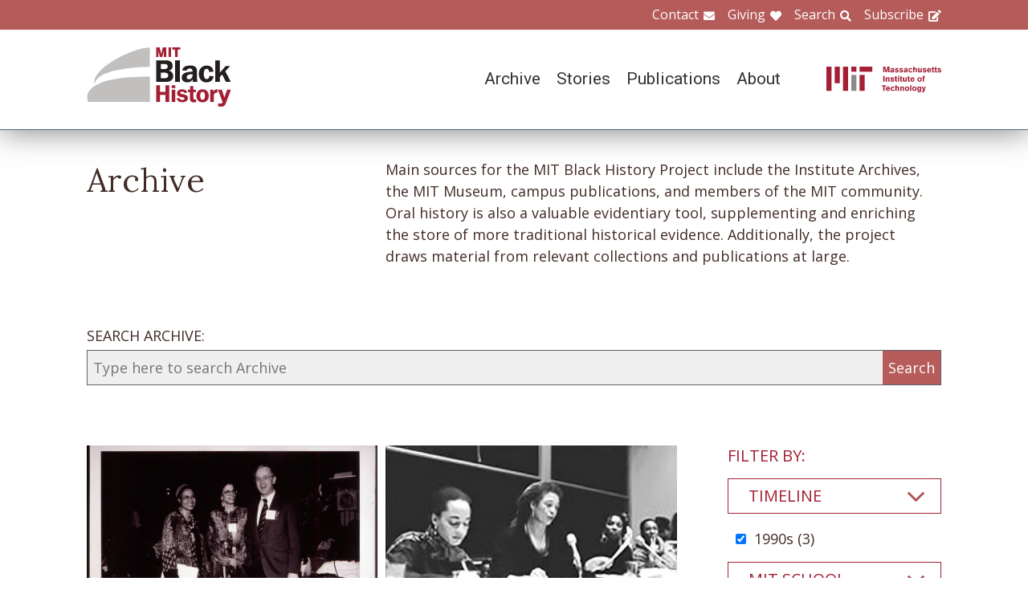

--- FILE ---
content_type: text/html; charset=UTF-8
request_url: https://www.blackhistory.mit.edu/archive-search?f%5B0%5D=career%3A103&f%5B1%5D=collection%3A180&f%5B2%5D=collection%3A200&f%5B3%5D=collection%3A216&f%5B4%5D=collection%3A221&f%5B5%5D=collection%3A227&f%5B6%5D=collection%3A326&f%5B7%5D=department%3A140&f%5B8%5D=object%3A81&f%5B9%5D=object%3A83&f%5B10%5D=school%3A159&f%5B11%5D=timeline%3A97
body_size: 6581
content:

<!DOCTYPE html>
<html lang="en" dir="ltr" prefix="og: https://ogp.me/ns#" class="no-js">
  <head>
    <meta charset="utf-8" />
<script>(function(i,s,o,g,r,a,m){i["GoogleAnalyticsObject"]=r;i[r]=i[r]||function(){(i[r].q=i[r].q||[]).push(arguments)},i[r].l=1*new Date();a=s.createElement(o),m=s.getElementsByTagName(o)[0];a.async=1;a.src=g;m.parentNode.insertBefore(a,m)})(window,document,"script","https://www.google-analytics.com/analytics.js","ga");ga("create", "UA-106400209-1", {"cookieDomain":"auto"});ga("set", "anonymizeIp", true);ga("send", "pageview");</script>
<meta property="og:site_name" content="MIT Black History" />
<meta name="twitter:site" content="mitblackhistory" />
<meta name="twitter:title" content="Archive Search" />
<meta property="og:url" content="https://www.blackhistory.mit.edunode/230" />
<meta property="og:title" content="Archive Search" />
<meta name="twitter:url" content="https://www.blackhistory.mit.edu/archive-search" />
<meta property="og:street_address" content="77 Massachusetts Ave" />
<meta property="og:locality" content="Cambridge" />
<meta property="og:region" content="MA" />
<meta property="og:postal_code" content="02139" />
<meta name="Generator" content="Drupal 8 (https://www.drupal.org)" />
<meta name="MobileOptimized" content="width" />
<meta name="HandheldFriendly" content="true" />
<meta name="viewport" content="width=device-width, initial-scale=1.0" />
<meta http-equiv="x-ua-compatible" content="ie=edge" />
<link rel="shortcut icon" href="/sites/default/files/mit-favicon-xp.ico" type="image/vnd.microsoft.icon" />
<link rel="canonical" href="https://www.blackhistory.mit.edu/archive-search" />
<link rel="shortlink" href="https://www.blackhistory.mit.edu/node/230" />
<link rel="revision" href="https://www.blackhistory.mit.edu/archive-search" />

    <title>Archive Search | MIT Black History</title>
    <link rel="stylesheet" media="all" href="/core/themes/stable/css/system/components/ajax-progress.module.css?q6s5lr" />
<link rel="stylesheet" media="all" href="/core/themes/stable/css/system/components/autocomplete-loading.module.css?q6s5lr" />
<link rel="stylesheet" media="all" href="/core/themes/stable/css/system/components/js.module.css?q6s5lr" />
<link rel="stylesheet" media="all" href="/core/themes/stable/css/system/components/sticky-header.module.css?q6s5lr" />
<link rel="stylesheet" media="all" href="/core/themes/stable/css/system/components/system-status-counter.css?q6s5lr" />
<link rel="stylesheet" media="all" href="/core/themes/stable/css/system/components/system-status-report-counters.css?q6s5lr" />
<link rel="stylesheet" media="all" href="/core/themes/stable/css/system/components/system-status-report-general-info.css?q6s5lr" />
<link rel="stylesheet" media="all" href="/core/themes/stable/css/system/components/tabledrag.module.css?q6s5lr" />
<link rel="stylesheet" media="all" href="/core/themes/stable/css/system/components/tablesort.module.css?q6s5lr" />
<link rel="stylesheet" media="all" href="/core/themes/stable/css/system/components/tree-child.module.css?q6s5lr" />
<link rel="stylesheet" media="all" href="/core/themes/stable/css/views/views.module.css?q6s5lr" />
<link rel="stylesheet" media="all" href="/modules/contrib/back_to_top/css/back_to_top.css?q6s5lr" />
<link rel="stylesheet" media="all" href="/modules/contrib/paragraphs/css/paragraphs.unpublished.css?q6s5lr" />
<link rel="stylesheet" media="all" href="//fonts.googleapis.com/css?family=Lora:400,400i,700,700i|Open+Sans:300,400,600,700,800|Roboto:100,300,400,500,700,900" />
<link rel="stylesheet" media="all" href="/themes/gesso/css/styles.css?q6s5lr" />

    
<!--[if lte IE 8]>
<script src="/core/assets/vendor/html5shiv/html5shiv.min.js?v=3.7.3"></script>
<![endif]-->
<script src="/themes/gesso/js/lib/modernizr.min.js?v=3.3.1"></script>

  </head>
  <body class="path-node not-front page--node-type-landing">
    <div class="skiplinks">
      <a href="#main" class="skiplinks__link visually-hidden focusable">Skip to main content</a>
    </div>
    
      <div class="dialog-off-canvas-main-canvas" data-off-canvas-main-canvas>
    <div class="layout-container">
      <header class="header " role="banner">

    <div class="header-utility">
      <div class="header-utility__inner l-constrain">
          <nav class="nav-utility" role="navigation">
  <h2 class="visually-hidden block__title">Utility Menu</h2>
  <ul class="nav nav--menu"><li class="nav__item"><a href="/contact" class="nav__link nav__link--contact" target="" data-drupal-link-system-path="node/380">Contact</a></li><li class="nav__item"><a href="/giving" class="nav__link nav__link--giving" data-drupal-link-system-path="node/381">Giving</a></li><li class="nav__item"><a href="/search" class="nav__link nav__link--search" target="" data-drupal-link-system-path="node/7">Search</a></li><li class="nav__item"><a href="http://eepurl.com/dit00P" class="nav__link nav__link--subscribe" title="subscribe">Subscribe</a></li></ul></nav>

      </div>
    </div>
    
    <div class="header-navigation">
      <div class="header-navigation__inner l-constrain">
          <span class="site-name">
  <a class="site-name__link" href="/" title="Home" rel="home">
    <h1 class="site-name__text">MIT Black History</h1>
  </a>
  <a class="site-name__link" href="https://www.web.mit.edu" title="MIT" rel="mit">
    <h2 class="site-name__mit"></h2>
  </a>
</span>

  <nav class="nav-main" role="navigation">
  <h2 class="visually-hidden block__title">Main menu</h2>
  <input class="nav__trigger" type="checkbox" id="NavButton">
	<label class="nav__label" for="NavButton" onclick>Menu</label>
  <ul class="nav nav--menu"><li class="nav__item"><a href="/archive" class="nav__link" data-drupal-link-system-path="node/6">Archive</a></li><li class="nav__item"><a href="/stories" class="nav__link" target="" data-drupal-link-system-path="node/10">Stories</a></li><li class="nav__item"><a href="/publications" class="nav__link" data-drupal-link-system-path="node/278">Publications</a></li><li class="nav__item"><a href="/about" class="nav__link" target="" data-drupal-link-system-path="node/379">About</a></li><li class="nav__item"><a href="/contact" class="nav__link nav__link--contact" target="" data-drupal-link-system-path="node/380">Contact</a></li><li class="nav__item"><a href="/giving" class="nav__link nav__link--giving" target="" data-drupal-link-system-path="node/381">Giving</a></li><li class="nav__item"><a href="/search" class="nav__link nav__link--search" target="" data-drupal-link-system-path="node/7">Search</a></li><li class="nav__item"><a href="http://web.mit.edu/" class="nav__link nav__link--mit" target="">MIT</a></li></ul></nav>

      </div>
    </div>

</header>

  
  
  

  
      <main id="main" class="main" role="main" tabindex="-1">
  
    <div data-drupal-messages-fallback class="hidden"></div>

  
  
  
      <section class="landing landing--archive-search">
      <div class="landing-heading">
  <div class="l-constrain landing-heading__grid">
    <h1 class="landing-heading__title">Archive</h1>
    <div class="landing-heading__intro">Main sources for the MIT Black History Project include the Institute Archives, the MIT Museum, campus publications, and members of the MIT community. Oral history is also a valuable evidentiary tool, supplementing and enriching the store of more traditional historical evidence. Additionally, the project draws material from relevant collections and publications at large.</div>
  </div>
</div>

    <form class="search-archive" action="/archive-search">
  <div class="l-constrain">
    <label class="form-item__label" for="keywords">SEARCH ARCHIVE:</label>
    <div class="search-archive__group">
      <input class="form-item__text" name="keywords" id="keywords" type="text" placeholder="Type here to search Archive">
      <input class="form-item__submit" type="submit" value="Search">
    </div>
  </div>
</form>
  
  <div class=" landing__grid l-constrain">
    <div class="landing__main">
          
  
      
  <div>

  <div class="view-two-col ">

  
  <div class="view__content">
             <div class="view__row">
    <div class="card--medium">
  <a class="card__link" href="/archive/black-women-academy-conference-hammonds-kilson-and-vest-1994">
    <div class="card__media">  <img src="/sites/default/files/styles/card_medium/public/media/image/Black%20Women%20in%20the%20Academy_Defending%20Our%20Names_Hammonds-Kilson-Vest-1994.jpg?itok=01UT1h7U" width="700" height="450" alt="Black Women in the Academy conference: Hammonds, Kilson, and Vest, 1994" />




</div>
    <h3 class="card__title">Black Women in the Academy conference: Hammonds, Kilson, and Vest, 1994</h3>
  </a>
</div>

  </div>
   <div class="view__row">
    <div class="card--medium">
  <a class="card__link" href="/archive/black-women-academy-conference-panel-angela-davis-1994">
    <div class="card__media">  <img src="/sites/default/files/styles/card_medium/public/media/image/Black%20Women%20in%20the%20Academy-%20Defending%20Our%20Names4_Angela%20Davis_Decima%20Francis_1994_0.jpg?itok=YJQAziax" width="700" height="450" alt="Black Women in the Academy conference: Panel with Angela Davis, 1994" />




</div>
    <h3 class="card__title">Black Women in the Academy conference: Panel with Angela Davis, 1994</h3>
  </a>
</div>

  </div>
   <div class="view__row">
    <div class="card--medium">
  <a class="card__link" href="/archive/angela-davis-mit-1994">
    <div class="card__media"></div>
    <h3 class="card__title">Angela Davis at MIT, 1994</h3>
  </a>
</div>

  </div>

      </div>

      <div class="view__pager">
            

        </div>
  
  
</div>

</div>

  
  

      </div>
    <div class="landing__sidebar">
      <h4 class="landing__label">Filter By:</h4>
          
    <div class="block--nav-facet">
  <h2 class="nav-facet__heading js-toggle-facet">Timeline</h2>
  <nav class="nav-facet" style="display:none;">
        <div class="facets-widget-checkbox">
      <ul data-drupal-facet-id="archive_timeline" data-drupal-facet-alias="timeline" class="js-facets-checkbox-links item-list__checkbox"><li class="facet-item"><a href="/archive-search?f%5B0%5D=career%3A103&amp;f%5B1%5D=collection%3A180&amp;f%5B2%5D=collection%3A200&amp;f%5B3%5D=collection%3A216&amp;f%5B4%5D=collection%3A221&amp;f%5B5%5D=collection%3A227&amp;f%5B6%5D=collection%3A326&amp;f%5B7%5D=department%3A140&amp;f%5B8%5D=object%3A81&amp;f%5B9%5D=object%3A83&amp;f%5B10%5D=school%3A159" rel="nofollow" class="is-active" data-drupal-facet-item-id="timeline-97" data-drupal-facet-item-value="97">  <span class="facet-item__status js-facet-deactivate">(-)</span>
<span class="facet-item__value">1990s</span>
  <span class="facet-item__count">(3)</span>
</a></li></ul>
</div>

    </nav>
</div>

    <div class="block--nav-facet">
  <h2 class="nav-facet__heading js-toggle-facet">MIT School</h2>
  <nav class="nav-facet" style="display:none;">
        <div class="facets-widget-checkbox">
      <ul data-drupal-facet-id="archive_school" data-drupal-facet-alias="school" class="js-facets-checkbox-links item-list__checkbox"><li class="facet-item"><a href="/archive-search?f%5B0%5D=career%3A103&amp;f%5B1%5D=collection%3A180&amp;f%5B2%5D=collection%3A200&amp;f%5B3%5D=collection%3A216&amp;f%5B4%5D=collection%3A221&amp;f%5B5%5D=collection%3A227&amp;f%5B6%5D=collection%3A326&amp;f%5B7%5D=department%3A140&amp;f%5B8%5D=object%3A81&amp;f%5B9%5D=object%3A83&amp;f%5B10%5D=timeline%3A97" rel="nofollow" class="is-active" data-drupal-facet-item-id="school-159" data-drupal-facet-item-value="159">  <span class="facet-item__status js-facet-deactivate">(-)</span>
<span class="facet-item__value">School of Humanities, Arts, and Social Sciences</span>
  <span class="facet-item__count">(3)</span>
</a></li></ul>
</div>

    </nav>
</div>

    <div class="block--nav-facet">
  <h2 class="nav-facet__heading js-toggle-facet">MIT Department</h2>
  <nav class="nav-facet" style="display:none;">
        <div class="facets-widget-checkbox">
      <ul data-drupal-facet-id="archive_department" data-drupal-facet-alias="department" class="js-facets-checkbox-links item-list__checkbox"><li class="facet-item"><a href="/archive-search?f%5B0%5D=career%3A103&amp;f%5B1%5D=collection%3A180&amp;f%5B2%5D=collection%3A200&amp;f%5B3%5D=collection%3A216&amp;f%5B4%5D=collection%3A221&amp;f%5B5%5D=collection%3A227&amp;f%5B6%5D=collection%3A326&amp;f%5B7%5D=object%3A81&amp;f%5B8%5D=object%3A83&amp;f%5B9%5D=school%3A159&amp;f%5B10%5D=timeline%3A97" rel="nofollow" class="is-active" data-drupal-facet-item-id="department-140" data-drupal-facet-item-value="140">  <span class="facet-item__status js-facet-deactivate">(-)</span>
<span class="facet-item__value">History</span>
  <span class="facet-item__count">(3)</span>
</a></li><li class="facet-item"><a href="/archive-search?f%5B0%5D=career%3A103&amp;f%5B1%5D=collection%3A180&amp;f%5B2%5D=collection%3A200&amp;f%5B3%5D=collection%3A216&amp;f%5B4%5D=collection%3A221&amp;f%5B5%5D=collection%3A227&amp;f%5B6%5D=collection%3A326&amp;f%5B7%5D=department%3A140&amp;f%5B8%5D=department%3A141&amp;f%5B9%5D=object%3A81&amp;f%5B10%5D=object%3A83&amp;f%5B11%5D=school%3A159&amp;f%5B12%5D=timeline%3A97" rel="nofollow" data-drupal-facet-item-id="department-141" data-drupal-facet-item-value="141"><span class="facet-item__value">Humanities</span>
  <span class="facet-item__count">(1)</span>
</a></li></ul>
</div>

    </nav>
</div>

    <div class="block--nav-facet">
  <h2 class="nav-facet__heading js-toggle-facet">Life@MIT</h2>
  <nav class="nav-facet" style="display:none;">
        
  <div data-drupal-facet-id="archive_life" class="facet-empty"><div class="facets-widget-checkbox">
      
</div>
</div>

    </nav>
</div>

    <div class="block--nav-facet">
  <h2 class="nav-facet__heading js-toggle-facet">Career</h2>
  <nav class="nav-facet" style="display:none;">
        <div class="facets-widget-checkbox">
      <ul data-drupal-facet-id="archive_career" data-drupal-facet-alias="career" class="js-facets-checkbox-links item-list__checkbox"><li class="facet-item"><a href="/archive-search?f%5B0%5D=career%3A100&amp;f%5B1%5D=career%3A103&amp;f%5B2%5D=collection%3A180&amp;f%5B3%5D=collection%3A200&amp;f%5B4%5D=collection%3A216&amp;f%5B5%5D=collection%3A221&amp;f%5B6%5D=collection%3A227&amp;f%5B7%5D=collection%3A326&amp;f%5B8%5D=department%3A140&amp;f%5B9%5D=object%3A81&amp;f%5B10%5D=object%3A83&amp;f%5B11%5D=school%3A159&amp;f%5B12%5D=timeline%3A97" rel="nofollow" data-drupal-facet-item-id="career-100" data-drupal-facet-item-value="100"><span class="facet-item__value">Arts &amp; Humanities</span>
  <span class="facet-item__count">(2)</span>
</a></li><li class="facet-item"><a href="/archive-search?f%5B0%5D=collection%3A180&amp;f%5B1%5D=collection%3A200&amp;f%5B2%5D=collection%3A216&amp;f%5B3%5D=collection%3A221&amp;f%5B4%5D=collection%3A227&amp;f%5B5%5D=collection%3A326&amp;f%5B6%5D=department%3A140&amp;f%5B7%5D=object%3A81&amp;f%5B8%5D=object%3A83&amp;f%5B9%5D=school%3A159&amp;f%5B10%5D=timeline%3A97" rel="nofollow" class="is-active" data-drupal-facet-item-id="career-103" data-drupal-facet-item-value="103">  <span class="facet-item__status js-facet-deactivate">(-)</span>
<span class="facet-item__value">Education</span>
  <span class="facet-item__count">(3)</span>
</a></li></ul>
</div>

    </nav>
</div>

    <div class="block--nav-facet">
  <h2 class="nav-facet__heading js-toggle-facet">Object</h2>
  <nav class="nav-facet" style="display:none;">
        <div class="facets-widget-checkbox">
      <ul data-drupal-facet-id="archive_object" data-drupal-facet-alias="object" class="js-facets-checkbox-links item-list__checkbox"><li class="facet-item"><a href="/archive-search?f%5B0%5D=career%3A103&amp;f%5B1%5D=collection%3A180&amp;f%5B2%5D=collection%3A200&amp;f%5B3%5D=collection%3A216&amp;f%5B4%5D=collection%3A221&amp;f%5B5%5D=collection%3A227&amp;f%5B6%5D=collection%3A326&amp;f%5B7%5D=department%3A140&amp;f%5B8%5D=object%3A83&amp;f%5B9%5D=school%3A159&amp;f%5B10%5D=timeline%3A97" rel="nofollow" class="is-active" data-drupal-facet-item-id="object-81" data-drupal-facet-item-value="81">  <span class="facet-item__status js-facet-deactivate">(-)</span>
<span class="facet-item__value">Audio</span>
  <span class="facet-item__count">(1)</span>
</a></li><li class="facet-item"><a href="/archive-search?f%5B0%5D=career%3A103&amp;f%5B1%5D=collection%3A180&amp;f%5B2%5D=collection%3A200&amp;f%5B3%5D=collection%3A216&amp;f%5B4%5D=collection%3A221&amp;f%5B5%5D=collection%3A227&amp;f%5B6%5D=collection%3A326&amp;f%5B7%5D=department%3A140&amp;f%5B8%5D=object%3A81&amp;f%5B9%5D=school%3A159&amp;f%5B10%5D=timeline%3A97" rel="nofollow" class="is-active" data-drupal-facet-item-id="object-83" data-drupal-facet-item-value="83">  <span class="facet-item__status js-facet-deactivate">(-)</span>
<span class="facet-item__value">Image</span>
  <span class="facet-item__count">(2)</span>
</a></li></ul>
</div>

    </nav>
</div>

    <div class="block--nav-facet">
  <h2 class="nav-facet__heading js-toggle-facet">Collection</h2>
  <nav class="nav-facet" style="display:none;">
        <div class="facets-widget-checkbox">
      <ul data-drupal-facet-id="archive_collection" data-drupal-facet-alias="collection" class="js-facets-checkbox-links item-list__checkbox"><li class="facet-item"><a href="/archive-search?f%5B0%5D=career%3A103&amp;f%5B1%5D=collection%3A200&amp;f%5B2%5D=collection%3A216&amp;f%5B3%5D=collection%3A221&amp;f%5B4%5D=collection%3A227&amp;f%5B5%5D=collection%3A326&amp;f%5B6%5D=department%3A140&amp;f%5B7%5D=object%3A81&amp;f%5B8%5D=object%3A83&amp;f%5B9%5D=school%3A159&amp;f%5B10%5D=timeline%3A97" rel="nofollow" class="is-active" data-drupal-facet-item-id="collection-180" data-drupal-facet-item-value="180">  <span class="facet-item__status js-facet-deactivate">(-)</span>
<span class="facet-item__value">Activism</span>
  <span class="facet-item__count">(2)</span>
</a></li><li class="facet-item"><a href="/archive-search?f%5B0%5D=career%3A103&amp;f%5B1%5D=collection%3A180&amp;f%5B2%5D=collection%3A200&amp;f%5B3%5D=collection%3A216&amp;f%5B4%5D=collection%3A227&amp;f%5B5%5D=collection%3A326&amp;f%5B6%5D=department%3A140&amp;f%5B7%5D=object%3A81&amp;f%5B8%5D=object%3A83&amp;f%5B9%5D=school%3A159&amp;f%5B10%5D=timeline%3A97" rel="nofollow" class="is-active" data-drupal-facet-item-id="collection-221" data-drupal-facet-item-value="221">  <span class="facet-item__status js-facet-deactivate">(-)</span>
<span class="facet-item__value">Charles Vest</span>
  <span class="facet-item__count">(1)</span>
</a></li><li class="facet-item"><a href="/archive-search?f%5B0%5D=career%3A103&amp;f%5B1%5D=collection%3A180&amp;f%5B2%5D=collection%3A197&amp;f%5B3%5D=collection%3A200&amp;f%5B4%5D=collection%3A216&amp;f%5B5%5D=collection%3A221&amp;f%5B6%5D=collection%3A227&amp;f%5B7%5D=collection%3A326&amp;f%5B8%5D=department%3A140&amp;f%5B9%5D=object%3A81&amp;f%5B10%5D=object%3A83&amp;f%5B11%5D=school%3A159&amp;f%5B12%5D=timeline%3A97" rel="nofollow" data-drupal-facet-item-id="collection-197" data-drupal-facet-item-value="197"><span class="facet-item__value">Conferences</span>
  <span class="facet-item__count">(4)</span>
</a></li><li class="facet-item"><a href="/archive-search?f%5B0%5D=career%3A103&amp;f%5B1%5D=collection%3A173&amp;f%5B2%5D=collection%3A180&amp;f%5B3%5D=collection%3A200&amp;f%5B4%5D=collection%3A216&amp;f%5B5%5D=collection%3A221&amp;f%5B6%5D=collection%3A227&amp;f%5B7%5D=collection%3A326&amp;f%5B8%5D=department%3A140&amp;f%5B9%5D=object%3A81&amp;f%5B10%5D=object%3A83&amp;f%5B11%5D=school%3A159&amp;f%5B12%5D=timeline%3A97" rel="nofollow" data-drupal-facet-item-id="collection-173" data-drupal-facet-item-value="173"><span class="facet-item__value">Faculty</span>
  <span class="facet-item__count">(1)</span>
</a></li><li class="facet-item"><a href="/archive-search?f%5B0%5D=career%3A103&amp;f%5B1%5D=collection%3A180&amp;f%5B2%5D=collection%3A200&amp;f%5B3%5D=collection%3A208&amp;f%5B4%5D=collection%3A216&amp;f%5B5%5D=collection%3A221&amp;f%5B6%5D=collection%3A227&amp;f%5B7%5D=collection%3A326&amp;f%5B8%5D=department%3A140&amp;f%5B9%5D=object%3A81&amp;f%5B10%5D=object%3A83&amp;f%5B11%5D=school%3A159&amp;f%5B12%5D=timeline%3A97" rel="nofollow" data-drupal-facet-item-id="collection-208" data-drupal-facet-item-value="208"><span class="facet-item__value">Harvard</span>
  <span class="facet-item__count">(2)</span>
</a></li><li class="facet-item"><a href="/archive-search?f%5B0%5D=career%3A103&amp;f%5B1%5D=collection%3A163&amp;f%5B2%5D=collection%3A180&amp;f%5B3%5D=collection%3A200&amp;f%5B4%5D=collection%3A216&amp;f%5B5%5D=collection%3A221&amp;f%5B6%5D=collection%3A227&amp;f%5B7%5D=collection%3A326&amp;f%5B8%5D=department%3A140&amp;f%5B9%5D=object%3A81&amp;f%5B10%5D=object%3A83&amp;f%5B11%5D=school%3A159&amp;f%5B12%5D=timeline%3A97" rel="nofollow" data-drupal-facet-item-id="collection-163" data-drupal-facet-item-value="163"><span class="facet-item__value">Integration and Differentiation 1969-1994</span>
  <span class="facet-item__count">(4)</span>
</a></li><li class="facet-item"><a href="/archive-search?f%5B0%5D=career%3A103&amp;f%5B1%5D=collection%3A180&amp;f%5B2%5D=collection%3A200&amp;f%5B3%5D=collection%3A221&amp;f%5B4%5D=collection%3A227&amp;f%5B5%5D=collection%3A326&amp;f%5B6%5D=department%3A140&amp;f%5B7%5D=object%3A81&amp;f%5B8%5D=object%3A83&amp;f%5B9%5D=school%3A159&amp;f%5B10%5D=timeline%3A97" rel="nofollow" class="is-active" data-drupal-facet-item-id="collection-216" data-drupal-facet-item-value="216">  <span class="facet-item__status js-facet-deactivate">(-)</span>
<span class="facet-item__value">Keynotes</span>
  <span class="facet-item__count">(2)</span>
</a></li><li class="facet-item"><a href="/archive-search?f%5B0%5D=career%3A103&amp;f%5B1%5D=collection%3A180&amp;f%5B2%5D=collection%3A216&amp;f%5B3%5D=collection%3A221&amp;f%5B4%5D=collection%3A227&amp;f%5B5%5D=collection%3A326&amp;f%5B6%5D=department%3A140&amp;f%5B7%5D=object%3A81&amp;f%5B8%5D=object%3A83&amp;f%5B9%5D=school%3A159&amp;f%5B10%5D=timeline%3A97" rel="nofollow" class="is-active" data-drupal-facet-item-id="collection-200" data-drupal-facet-item-value="200">  <span class="facet-item__status js-facet-deactivate">(-)</span>
<span class="facet-item__value">MIT Presidents</span>
  <span class="facet-item__count">(1)</span>
</a></li><li class="facet-item"><a href="/archive-search?f%5B0%5D=career%3A103&amp;f%5B1%5D=collection%3A180&amp;f%5B2%5D=collection%3A200&amp;f%5B3%5D=collection%3A216&amp;f%5B4%5D=collection%3A221&amp;f%5B5%5D=collection%3A227&amp;f%5B6%5D=collection%3A240&amp;f%5B7%5D=collection%3A326&amp;f%5B8%5D=department%3A140&amp;f%5B9%5D=object%3A81&amp;f%5B10%5D=object%3A83&amp;f%5B11%5D=school%3A159&amp;f%5B12%5D=timeline%3A97" rel="nofollow" data-drupal-facet-item-id="collection-240" data-drupal-facet-item-value="240"><span class="facet-item__value">W.E.B. DuBois</span>
  <span class="facet-item__count">(1)</span>
</a></li><li class="facet-item"><a href="/archive-search?f%5B0%5D=career%3A103&amp;f%5B1%5D=collection%3A180&amp;f%5B2%5D=collection%3A200&amp;f%5B3%5D=collection%3A216&amp;f%5B4%5D=collection%3A221&amp;f%5B5%5D=collection%3A326&amp;f%5B6%5D=department%3A140&amp;f%5B7%5D=object%3A81&amp;f%5B8%5D=object%3A83&amp;f%5B9%5D=school%3A159&amp;f%5B10%5D=timeline%3A97" rel="nofollow" class="is-active" data-drupal-facet-item-id="collection-227" data-drupal-facet-item-value="227">  <span class="facet-item__status js-facet-deactivate">(-)</span>
<span class="facet-item__value">Wellesley</span>
  <span class="facet-item__count">(1)</span>
</a></li><li class="facet-item"><a href="/archive-search?f%5B0%5D=career%3A103&amp;f%5B1%5D=collection%3A180&amp;f%5B2%5D=collection%3A187&amp;f%5B3%5D=collection%3A200&amp;f%5B4%5D=collection%3A216&amp;f%5B5%5D=collection%3A221&amp;f%5B6%5D=collection%3A227&amp;f%5B7%5D=collection%3A326&amp;f%5B8%5D=department%3A140&amp;f%5B9%5D=object%3A81&amp;f%5B10%5D=object%3A83&amp;f%5B11%5D=school%3A159&amp;f%5B12%5D=timeline%3A97" rel="nofollow" data-drupal-facet-item-id="collection-187" data-drupal-facet-item-value="187"><span class="facet-item__value">Women</span>
  <span class="facet-item__count">(4)</span>
</a></li></ul>
</div>

    </nav>
</div>

      </div>
  </div>
</section>

  
  


  </main>

  
      <section class="postscript">
    <div id="block-footer-callout" class="block block--footer-callout">
  
    
      <div class="block__content">
        <section class="cta"><div class="cta__inner l-constrain"><h2 class="cta__heading">Have a piece of MIT black history to share?</h2><div class="cta__text">The MIT Black History Project’s mission is to research, identify, and produce scholarly curatorial content on the MIT Black experience. If you have an important item you believe the project should consider for its collection, please start by contacting us on this website.</div><a href="/giving" class="cta__link">Tell us about your piece of MIT Black history</a></div></section>
    </div>
  </div>

  
</section>

  
      <footer class="footer" role="contentinfo">
  <div class="footer__inner l-constrain">

    <section class="footer__top">
        <div class="callout ">

      <h3 class="callout__heading">Follow Us</h3>
  
  

    <div class="callout__button">
        <a href="https://twitter.com/mitblackhistory" class="button button button--social button--social__twitter ">Twitter</a>
<a href="https://www.youtube.com/channel/UCbBaiaN9e99TzTodlP6fEaw" class="button button button--social button--social__youtube ">YouTube</a>
<a href="https://soundcloud.com/mitblackhistory" class="button button button--social button--social__soundcloud ">Sound Cloud</a>
<a href="http://mitblackhistory.blogspot.com/" class="button button button--social button--social__blogger ">Blogger</a>

    </div>
  
</div>

  <div class="callout ">

      <h3 class="callout__heading">Connect with us</h3>
  
  

    <div class="callout__button">
        <a href="/contact" class="button button--muted button">Contact</a>

    </div>
  
</div>

    </section>

    <section class="footer__bottom">
        <div class="callout callout--text">

  
      <div class="callout__text">
      <p>The mission of the MIT Black History Project is to research, identify, and produce scholarly curatorial content on the Black experience at MIT since the Institute opened its doors in 1865.</p>

    </div>
  

  
</div>

  <div class="callout callout--text">

  
      <div class="callout__text">
      <p>Massachusetts Institute of Technology<br />
77 Massachusetts Avenue<br />
Cambridge, MA 02139</p>

    </div>
  

  
</div>

  <div class="callout callout--text">

  
      <div class="callout__text">
      <span class="site-name"><h1 class='site-name__text'><a class='site-name__link' href='/' rel='home' title='Home'>BlackHistory</a></h1></span>
    </div>
  

  
</div>

    </section>

  </div>
</footer>

  
</div>

  </div>

    
    <script type="application/json" data-drupal-selector="drupal-settings-json">{"path":{"baseUrl":"\/","scriptPath":null,"pathPrefix":"","currentPath":"node\/230","currentPathIsAdmin":false,"isFront":false,"currentLanguage":"en","currentQuery":{"f":["career:103","collection:180","collection:200","collection:216","collection:221","collection:227","collection:326","department:140","object:81","object:83","school:159","timeline:97"]}},"pluralDelimiter":"\u0003","suppressDeprecationErrors":true,"ajaxPageState":{"libraries":"back_to_top\/back_to_top_icon,back_to_top\/back_to_top_js,core\/html5shiv,facets\/drupal.facets.checkbox-widget,facets\/drupal.facets.views-ajax,facets\/soft-limit,gesso\/facets,gesso\/fonts,gesso\/global,gesso\/pager,google_analytics\/google_analytics,paragraphs\/drupal.paragraphs.unpublished,system\/base,views\/views.ajax,views\/views.module","theme":"gesso","theme_token":null},"ajaxTrustedUrl":[],"back_to_top":{"back_to_top_button_trigger":100,"back_to_top_prevent_on_mobile":true,"back_to_top_prevent_in_admin":false,"back_to_top_button_type":"image","back_to_top_button_text":"Back to top"},"google_analytics":{"trackOutbound":true,"trackMailto":true,"trackDownload":true,"trackDownloadExtensions":"7z|aac|arc|arj|asf|asx|avi|bin|csv|doc(x|m)?|dot(x|m)?|exe|flv|gif|gz|gzip|hqx|jar|jpe?g|js|mp(2|3|4|e?g)|mov(ie)?|msi|msp|pdf|phps|png|ppt(x|m)?|pot(x|m)?|pps(x|m)?|ppam|sld(x|m)?|thmx|qtm?|ra(m|r)?|sea|sit|tar|tgz|torrent|txt|wav|wma|wmv|wpd|xls(x|m|b)?|xlt(x|m)|xlam|xml|z|zip"},"facets_views_ajax":{"archive_collection":{"view_id":"archive_search_index","current_display_id":"listing","view_base_path":"","ajax_path":"\/views\/ajax"},"archive_object":{"view_id":"archive_search_index","current_display_id":"listing","view_base_path":"","ajax_path":"\/views\/ajax"},"archive_career":{"view_id":"archive_search_index","current_display_id":"listing","view_base_path":"","ajax_path":"\/views\/ajax"},"archive_life":{"view_id":"archive_search_index","current_display_id":"listing","view_base_path":"","ajax_path":"\/views\/ajax"},"archive_department":{"view_id":"archive_search_index","current_display_id":"listing","view_base_path":"","ajax_path":"\/views\/ajax"},"archive_school":{"view_id":"archive_search_index","current_display_id":"listing","view_base_path":"","ajax_path":"\/views\/ajax"},"archive_timeline":{"view_id":"archive_search_index","current_display_id":"listing","view_base_path":"","ajax_path":"\/views\/ajax"}},"facets":{"softLimit":{"archive_collection":5,"archive_career":5,"archive_life":5,"archive_department":5,"archive_school":5,"archive_timeline":5},"softLimitSettings":{"archive_collection":{"showLessLabel":"Show less","showMoreLabel":"Show more"},"archive_career":{"showLessLabel":"Show less","showMoreLabel":"Show more"},"archive_life":{"showLessLabel":"Show less","showMoreLabel":"Show more"},"archive_department":{"showLessLabel":"Show less","showMoreLabel":"Show more"},"archive_school":{"showLessLabel":"Show less","showMoreLabel":"Show more"},"archive_timeline":{"showLessLabel":"Show less","showMoreLabel":"Show more"}}},"views":{"ajax_path":"\/views\/ajax","ajaxViews":{"views_dom_id:066cfce88504d7cb212fb4d2e6141c47427ba26559020eb7d9ccc60a2f125ed9":{"view_name":"archive_search_index","view_display_id":"listing","view_args":"","view_path":"\/node\/230","view_base_path":null,"view_dom_id":"066cfce88504d7cb212fb4d2e6141c47427ba26559020eb7d9ccc60a2f125ed9","pager_element":0}}},"user":{"uid":0,"permissionsHash":"b7361a0269eb485a1d1c99969750c317fe5f491681f2a23d7f843b8206200010"}}</script>
<script src="/core/assets/vendor/jquery/jquery.min.js?v=3.4.1"></script>
<script src="/core/assets/vendor/jquery-once/jquery.once.min.js?v=2.2.0"></script>
<script src="/core/misc/drupalSettingsLoader.js?v=8.8.3"></script>
<script src="/core/misc/drupal.js?v=8.8.3"></script>
<script src="/core/misc/drupal.init.js?v=8.8.3"></script>
<script src="/core/assets/vendor/jquery.ui/ui/effect-min.js?v=1.12.1"></script>
<script src="/modules/contrib/back_to_top/js/back_to_top.js?v=8.8.3"></script>
<script src="/modules/contrib/google_analytics/js/google_analytics.js?v=8.8.3"></script>
<script src="/themes/gesso/js/lib/headroom.min.js?v=8.8.3"></script>
<script src="/themes/gesso/js/scripts.js?v=8.8.3"></script>
<script src="/themes/gesso/js/facets.js?v=8.8.3"></script>
<script src="/modules/contrib/facets/js/base-widget.js?v=8.8.3"></script>
<script src="/core/misc/progress.js?v=8.8.3"></script>
<script src="/core/modules/responsive_image/js/responsive_image.ajax.js?v=8.8.3"></script>
<script src="/core/misc/ajax.js?v=8.8.3"></script>
<script src="/core/themes/stable/js/ajax.js?v=8.8.3"></script>
<script src="/modules/contrib/facets/js/facets-views-ajax.js?q6s5lr"></script>
<script src="/modules/contrib/facets/js/checkbox-widget.js?v=8.8.3"></script>
<script src="/modules/contrib/facets/js/soft-limit.js?v=8.8.3"></script>
<script src="/core/assets/vendor/jquery-form/jquery.form.min.js?v=4.22"></script>
<script src="/core/modules/views/js/base.js?v=8.8.3"></script>
<script src="/core/modules/views/js/ajax_view.js?v=8.8.3"></script>

  </body>
</html>
